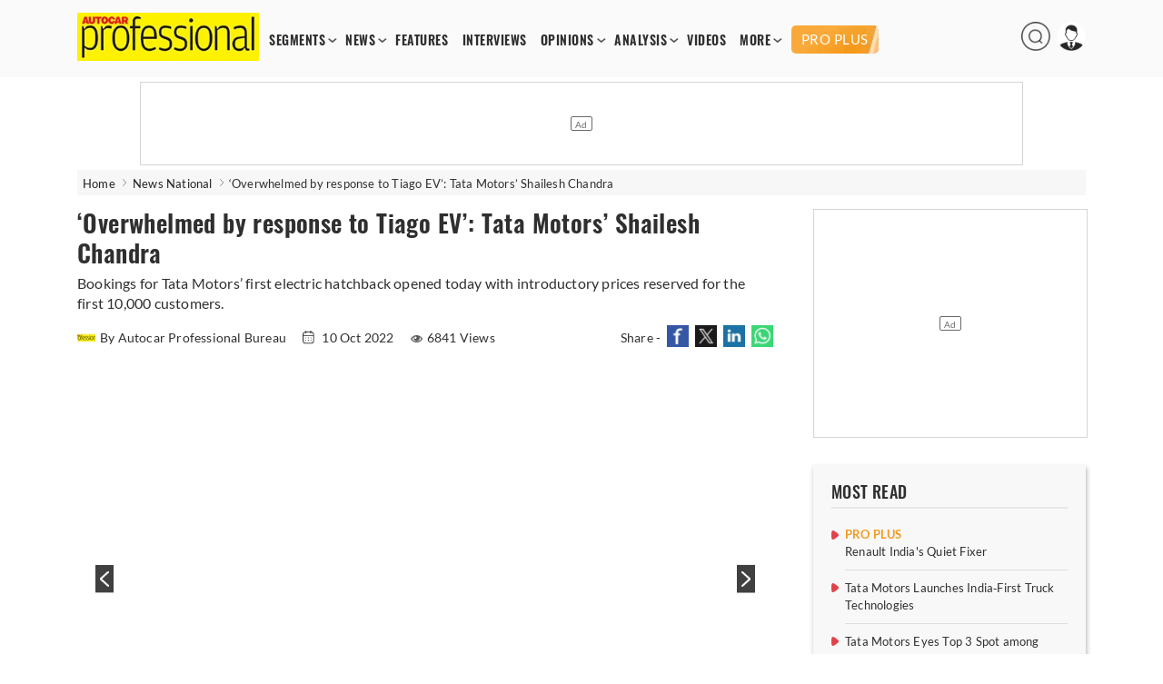

--- FILE ---
content_type: text/html; charset=utf-8
request_url: https://www.autocarpro.in/news-national/overwhelmed-by-response-to-tiago-ev-tata-motors-shailesh-chandra-103015
body_size: 14925
content:


<!DOCTYPE html>
<html lang="en">
<head>
    <meta charset="utf-8">
    <meta name="viewport" content="width=device-width, initial-scale=1.0">
    <link href="https://www.autocarpro.in/favicon.ico?v=0.0" rel="icon">
    <link href="https://www.autocarpro.in/favicon.ico?v=0.0" rel="apple-touch-icon">
    <title>‘Overwhelmed by response to Tiago EV’: Tata Motors’ Shailesh Chandra | Autocar Professional</title>

    <meta property="og:site_name" content="Autocar Professional" />
    <meta property="og:type" content="article" />
    <meta property="og:type" content="website" />
    <meta id="MetaDescription" name="Description" content="Bookings for Tata Motors&#x2019; first electric hatchback opened today with introductory prices reserved for the first 10,000 customers." />
    <meta id="MetaKeywords" name="Keywords" content="tata,tiago,ev" />
    <meta itemprop="name" content="Autocar Professional has the latest industry News, Updates, Reports, exclusive interviews, analysis , videos from India’s leading automobile industry magazine" />
    <meta itemprop="description" content="Autocar Professional has the latest industry News, Updates, Reports, exclusive interviews, analysis , videos from India’s leading automobile industry magazine" />
    <meta itemprop="image" content="https://img.autocarpro.in/autocarpro/assets/prod/images/autocarpro-logo.png" />

    <meta id="MetaRobots" name="robots" content="index, follow" />

    <!--META TAGS FOR FACEBOOK AND WHATSAPP-->
    <meta id="MetaOGTitle" property="og:title" content="&#x2018;Overwhelmed by response to Tiago EV&#x2019;: Tata Motors&#x2019; Shailesh Chandra | Autocar Professional" />
    <meta id="MetaOGUrl" property="og:url" content="https://www.autocarpro.in/news-national/overwhelmed-by-response-to-tiago-ev-tata-motors-shailesh-chandra-103015" />
    <meta id="MetaOGImage" property="og:image" content="https://img.autocarpro.in/autocarpro/c0826a13-d600-4a16-a011-84228de25e7f.jpg" />
    <meta id="MetaOGDescription" property="og:description" content="Bookings for Tata Motors&#x2019; first electric hatchback opened today with introductory prices reserved for the first 10,000 customers." />

    <!--META TAGS FOR TWITTER-->
    <meta name="twitter:card" content="summary_large_image" />
    <meta id="twitterTitle" name="twitter:title" content="&#x2018;Overwhelmed by response to Tiago EV&#x2019;: Tata Motors&#x2019; Shailesh Chandra | Autocar Professional" />
    <meta id="twitterUrl" name="twitter:url" content="https://www.autocarpro.in/news-national/overwhelmed-by-response-to-tiago-ev-tata-motors-shailesh-chandra-103015" />
    <meta id="twitterImage" name="twitter:image" content="https://img.autocarpro.in/autocarpro/c0826a13-d600-4a16-a011-84228de25e7f.jpg" />
    <meta id="twitterDesc" name="twitter:description" content="Bookings for Tata Motors&#x2019; first electric hatchback opened today with introductory prices reserved for the first 10,000 customers." />
    <meta name="twitter:site" content="@autocarpro" />

    <!--OTHER IMPORTANT META TAGS-->
    <link rel="canonical" href="https://www.autocarpro.in/news-national/overwhelmed-by-response-to-tiago-ev-tata-motors-shailesh-chandra-103015" />
    <link rel="amphtml" href="https://www.autocarpro.in/news-national/overwhelmed-by-response-to-tiago-ev-tata-motors-shailesh-chandra-103015?amp=1" />

    <!--PREFETCH-->
    <link rel="preconnect" href="https://img.autocarpro.in">
    <link rel="dns-prefetch" href="https://img.autocarpro.in">

    <link rel="preload" as="image" fetchpriority="high" href="https://img.autocarpro.in/autocarpro/c0826a13-d600-4a16-a011-84228de25e7f.jpg?w=750&amp;h=490&amp;q=75&amp;c=1">
    <link rel="preload" as="style" href="https://img.autocarpro.in/autocarpro/assets/prod/css/article-detail-page/article-detail-page-bundle.min.css?v=27.01.25.02">

    

    
        <link rel="stylesheet" type="text/css" href="https://img.autocarpro.in/autocarpro/assets/prod/css/article-detail-page/article-detail-page-bundle.min.css?v=27.01.25.02">
    

    <!--Header Section Scripts Start-->
    <!--Feedify Script Start-->
<script id="feedify_webscript">
var feedify = feedify || {};
  window.feedify_options={fedify_url:"https://feedify.net/",pkey:"BCI7gY-ktKvx8gmvDl5tb1ThQj3uqq_bQ23fr8jtuMLtcVaq1goDXWtMXdWnbCjKuTGdLZAkfbMGN8FxrgiXPao"};
    (function (window, document){
    function addScript( script_url ){
      var s = document.createElement('script');
      s.type = 'text/javascript';
      s.src = script_url;
      document.getElementsByTagName('head')[0].appendChild(s);
    }

    addScript('https://cdn.feedify.net/getjs/feedbackembad-min-3.0.js');
})(window, document);
</script>
<!--Feedify Script End-->


    <script type="text/javascript">
        (function (c, l, a, r, i, t, y) {
            c[a] = c[a] || function () { (c[a].q = c[a].q || []).push(arguments) };
            t = l.createElement(r); t.async = 1; t.src = "https://www.clarity.ms/tag/" + i;
            y = l.getElementsByTagName(r)[0]; y.parentNode.insertBefore(t, y);
        })(window, document, "clarity", "script", "n53qb4zt10");
    </script>

    <!--Header Section Scripts End-->


</head>
<body class="single">

    <!--Organization Rich Snippet Section-->
    
<script type="application/ld+json">
{
    "@context" : "https://schema.org/",
    "@type" : "Organization",
    "description": "Autocar Professional is India's premier B2B automotive magazine, with a total focus on the Indian automotive industry. Our comprehensive coverage includes vehicle and component manufacturers as well as auto retail and finance. Other vital areas covered by us include fuels, roads and infrastructure which impacts the development of the auto sector.",
    "name":"Autocar Professional",
    "url":"https://www.autocarpro.in/",
    "logo": "https://img.autocarpro.in/autocarpro/assets/prod/images/autocarpro-logo.png?v=27.01.25.00",
    "image": ["https://img.autocarpro.in/autocarpro/assets/prod/images/autocarpro-logo.png?v=27.01.25.00"],
    "address": 
    [
        {
            "@type": "PostalAddress",
            "addressCountry": "IN",
            "addressLocality": "Mumbai",
            "postalCode": "400027",
            "streetAddress": "Raheja Xion, 4th/5th floor, Opp. Nirmal Park, Dr B. Ambedkar Marg, Byculla (E), Mumbai, Maharashtra, India"
        }                             
    ],
    "telephone": 
    [
        "+91 22 23787400",
        "+91 22 23787500"
    ],
    "email": ["autocarpro@haymarketsac.com"],
    "sameAs": 
    [
        "https://www.youtube.com/c/AutocarProfessional1",
        "https://www.linkedin.com/company/autocar-professional/",
        "https://www.facebook.com/autocarpro",
        "https://twitter.com/autocarpro"
    ]
}
</script>


<script type="application/ld+json">
{
    "@context" : "https://schema.org",
    "@type" : "WebSite",
    "name" : "Autocar Professional",
    "url" : "https://www.autocarpro.in/"
}
</script>

    <!--Header Section-->
    
        <script type="text/javascript">
            document.cookie = "_cscAccessToken=; expires=Thu, 01 Jan 1970 00:00:00 UTC; path=/; domain=autocarpro.in;";
            document.cookie = "_cscRefreshToken=; expires=Thu, 01 Jan 1970 00:00:00 UTC; path=/; domain=autocarpro.in;";
        </script>

<style type="text/css">
    .navigation-menu .menu-items li .premium-a {
        color: #fff;
        text-align: center;
        text-transform: uppercase;
        background: url("https://img.autocarpro.in/autocarpro/assets/prod/images/premium-bg.webp?v=27.01.25.02") no-repeat center center;
        background-size: auto;
        background-size: cover;
        height: 21px;
        padding: 5px 4px;
        margin: 0 0 -2px 0px;
        font-family: "lato", sans-serif;
        border-radius: 5px;
        font-weight: 500;
        font-size: 15px;
        line-height: 20px;
    }

    .mobile-navbar .nav-container .premium-a {
        color: #fff;
        text-align: center;
        text-transform: uppercase;
        background: url("https://img.autocarpro.in/autocarpro/assets/prod/images/premium-bg.webp?v=27.01.25.02") no-repeat center center;
        background-size: auto;
        background-size: auto;
        background-size: cover;
        height: 21px;
        padding: 6px 21px;
        margin: 5px 0 5px 0;
        font-family: "lato", sans-serif;
        border-radius: 5px;
        font-weight: 500;
        font-size: 15px;
        line-height: 20px;
        width: fit-content;
    }

    .premium-h {
        color: #f39a1d;
        font-weight: 600;
        margin: 1px 0 2px 0;
        padding: 0;
        width: 100%;
        font-size: 13px;
        line-height: 15px;
        display: block;
        border-radius: 2px;
        text-overflow: ellipsis;
        text-transform: uppercase;
    }

        .premium-h.premium-banner {
            display: inline-block;
        }

    .widget.newsletter .widget-content a {
        background: #1a3967 !important;
        box-shadow: 2px 2px 8px #00000036;
        border-radius: 3px;
        font-size: 16px;
        color: #fff;
        width: 100%;
        display: block;
        padding: 9px 0 10px 0;
        font-weight: 600;
        line-height: 20px;
    }

        /*.widget.newsletter .widget-content a:hover {
            background: #2a5eab !important;
        }*/

    .footer-widget-2 form .submit {
        background: #1e437a !important;
    }

        .footer-widget-2 form .submit:hover {
            background: #2a5eab !important;
        }

    .widget-content .submit-btn .submit {
        background: #1e437a !important;
        border: 1px solid #1e437a !important;
    }

        .widget-content .submit-btn .submit:hover {
            background: #2a5eab !important;
            border: 1px solid #2a5eab !important;
        }

    @media screen and (max-width: 868px) {
        .mobile-navbar .nav-container .premium-a {
            margin: 5px 0px !important;
        }
    }

</style>

<style>
    .mobile-navbar .menu-items li a.red {
        color: #d4151d !important;
        animation: blinker 2s linear infinite;
        background-color: #fff100;
    }

    .navigation-menu .menu-items a.red {
        color: #D4151D;
        animation: blinker 2s linear infinite;
        background-color: #fff100;
    }

    .navigation-menu .menu-items li a {
        font-size: 14px;
        font-weight: 700;        
        /*Start Add of Code for Implementing Budget 2024 Article Listing Page by Alex David on 19-01-2024*/
        /* padding: 2px 7px; */
        padding: 2px 6px;
        /*End Add of Code for Implementing Budget 2024 Article Listing Page by Alex David on 19-01-2024*/
        float: left;
        width: 100%;
        font-family: 'Oswald',sans-serif;
        letter-spacing: .5px;
    }

    /*Start Code for Conscent paywall logic by Alex David on 06-05-2024*/
    /* .navigation-menu .menu-items li .premium-a {
        background: #e4111a;
        color: #fff;
        text-align: center;
        border-radius: 20px;
        display: block;
        padding: 4px 6px;
    }

    .mobile-navbar .menu-items li .premium-a {
        background: #e4111a;
        color: #fff;
        text-align: center;
        border-radius: 20px;
        display: block;
        padding: 9px 23px;
        width: auto;
    }

    .premium-a img {
        width: 13px;
        margin-top: -5px;
        margin-right: 1px;
    } */
    /*End Code for Conscent paywall logic by Alex David on 06-05-2024*/

    .poll-input input {
        width: 18px;
        height: 18px;
        margin-right: 10px;
    }

    .poll-input label {
        font-size: 15px;
        margin-top: 1px;
        position: absolute;
    }

    /** Start date 20/10/2023 **/
    .ev-conclave-img {
        /* width: 115px; */
        width: 120px;
        border-radius: 5px;
        margin-bottom: -6px;
        /* margin-top: -13px; */
        margin-top: -10px;
        margin-left: 14px;
    }

    .mobile-navbar .nav-container .ev-conclave-mob {
        padding: 15px 0px 10px 0px;
        margin-left: -14px;
    }
    /** End date 20/10/2023 **/

    /*Start Add of Code for Implementing Budget 2024 Article Listing Page by Alex David on 19-01-2024*/
    .navigation-menu .menu-items {
        margin: 15px 0 0 5px;
    }

    .mobile-navbar .nav-container .budget-analysis-mob {
        padding: 15px 0px 10px 0px;
    }

    .budget-analysis, .ev-conclave 
    {
        padding: 2px 3px!important;
    }

    .budget-analysis-img 
    {
        width: 120px;
        border-radius: 5px;
        margin-bottom: -8px;
        margin-top: -13px;
    }

    .header-icons img{
        height: 32px;
        width: 32px;
    }
    /*End Add of Code for Implementing Budget 2024 Article Listing Page by Alex David on 19-01-2024*/

    /* Start add of code for Bharat Mobility Global Expo 2025 Logo zoom By Hemant Uike on 09-01-2025 */
    .bharat-mobility:hover .bharat-mobility-img {
        filter: none;
        transform: scale(1.1);
    }

    .bharat-mobility .bharat-mobility-img {
        transition: all 0.6s ease-in-out;
    }
    /* End add of code for Bharat Mobility Global Expo 2025 Logo zoom By Hemant Uike on 09-01-2025 */

    /* Start add of code for Bharat Mobility Global Expo 2025 Page By Hemant Uike on 31-12-2024 */
    .bharat-mobility-img {
        width: 120px;
        border-radius: 5px;
        margin-bottom: -8px;
        margin-top: -13px;
    }
    /* End add of code for Bharat Mobility Global Expo 2025 Page By Hemant Uike on 31-12-2024 */

  /* Start add of code for Future Powertrain Conclave Page By Dinesh Singh on 28-02-2025 */

        .bharat-mobility-img.fpc-lo-img {
            width: 130px;
            margin-left: 15px;
            margin-bottom: -15px;
        }
    /* End add of code for Future Powertrain Conclave Page By Dinesh Singh on 28-02-2025 */
</style>

<header>
    <input type="hidden" id="hdn_email_id" />

    <input type="hidden" value="https://www.autocarpro.in/" id="hdnApplicationUrl" />

    <div class="top-head">
        <div class="container desktop">
            <div id="logo">
                <a href="https://www.autocarpro.in/"><img src="https://img.autocarpro.in/autocarpro/assets/prod/images/autocarpro-logo.png?v=27.01.25.02" alt="Autocar Professional Logo" /></a>
            </div>
            <div class="navigation-menu">
                <ul class="menu-items">
                    <li class="menu-with-item">
                        <a href="#">SEGMENTS</a>
                        <ul class="submenu">
                            <li><a href="https://www.autocarpro.in/segments/industry">INDUSTRY</a></li>
                            <li><a href="https://www.autocarpro.in/segments/passengervehicles">PASSENGER VEHICLES</a></li>
                            <li><a href="https://www.autocarpro.in/segments/autocomponents">AUTO COMPONENTS</a></li>
                            <li><a href="https://www.autocarpro.in/segments/commercialvehicles">COMMERCIAL VEHICLES</a></li>
                            <li><a href="https://www.autocarpro.in/segments/threewheelers">THREE WHEELERS</a></li>
                            <li><a href="https://www.autocarpro.in/segments/twowheelers">TWO WHEELERS</a></li>
                            <li><a href="https://www.autocarpro.in/segments/autotechnology">AUTO TECHNOLOGY</a></li>
                            <li><a href="https://www.autocarpro.in/segments/ev">EV</a></li>

                            <li><a href="https://www.autocarpro.in/budget2024">BUDGET 2024</a></li>

                        </ul>
                    </li>
                    <li class="menu-with-item">
                        <a href="#">NEWS</a>
                        <ul class="submenu">

                            <li><a href="https://www.autocarpro.in/news">NEWS</a></li>
                            <li><a href="https://www.autocarpro.in/news/national">NATIONAL NEWS</a></li>
                            <li><a href="https://www.autocarpro.in/news/international">INTERNATIONAL NEWS</a></li>


                        </ul>
                    </li>
                    <li><a href="https://www.autocarpro.in/features">FEATURES</a></li>
                    <li><a href="https://www.autocarpro.in/interviews">INTERVIEWS</a></li>
                    <li class="menu-with-item">
                        <a href="#">OPINIONS</a>
                        <ul class="submenu">
                            <li><a href="https://www.autocarpro.in/opinion">OPINION</a></li>
                            <li><a href="https://www.autocarpro.in/opinion/blogs">BLOGS</a></li>
                            <li><a href="https://www.autocarpro.in/opinion/column">COLUMNS</a></li>
                        </ul>
                    </li>
                    <li class="menu-with-item">
                        <a href="#">ANALYSIS</a>
                        <ul class="submenu">
                            <li><a href="https://www.autocarpro.in/analysis">ANALYSIS</a></li>
                            <li><a href="https://www.autocarpro.in/analysis/salesanalysis">SALES ANALYSIS</a></li>
                            <li><a href="https://www.autocarpro.in/analysis/industryreports">INDUSTRY REPORTS</a></li>
                        </ul>
                    </li>
                    <li><a href="https://www.autocarpro.in/videos">VIDEOS</a></li>


                    <li class="menu-with-item">
                        <a href="#">MORE</a>
                        <ul class="submenu" style="top:25px;">
                            <li><a href="https://www.autocarpro.in/partner-content">PARTNER CONTENT</a></li>
                            <li><a href="https://www.autocarpro.in/events">EVENT</a></li>
                            <li><a class="bharat-mobility" href="https://www.autocarpro.in/bharat-mobility-global-expo-2025"><img src="https://img.autocarpro.in/autocarpro/assets/prod/images/bharat-mobility.png?v=27.01.25.02" class="bharat-mobility-img"></a></li>
                            <li><a class="ev-conclave" href="/india-ev-conclave-2025"><img loading="lazy" fetchpriority="low" src="/ev-conclave/images/ev-conclave.png" class="ev-conclave-img"></a></li>
                        </ul>
                    </li>





		    
                    <li><a style="margin: 0 0 -2px 6px;" class="premium-a" href="https://www.autocarpro.in/proplus">PRO PLUS</a></li>


                </ul>
            </div>

            <div class="header-icons">
                <ul>
                    <li class="menu-with-item desk-search-btn">
                        <span>
                            <img loading="lazy" src="https://img.autocarpro.in/autocarpro/assets/prod/images/autocarpro-search.png?v=27.01.25.02" alt="Autocar Professional Search" />
                        </span>
                    </li>
                    <li class="menu-with-item reg">
                        <span>
                            <img loading="lazy" id="userimg" src="https://img.autocarpro.in/autocarpro/assets/prod/images/user-profile.png" alt="Profile" />
                        </span>
                        <ul class="submenuu">
                                <li><a href="https://www.autocarpro.in/login?redirectUrl=https://www.autocarpro.in/&amp;clientId=65aa5c1feba61630eaee3c49">Sign in</a></li>
                                <li><a href="https://www.autocarpro.in/sign-up?redirectUrl=https://www.autocarpro.in/&amp;clientId=65aa5c1feba61630eaee3c49">Register</a></li>
                        </ul>
                    </li>
                </ul>
            </div>

        </div>
        <div class="container mobile">
            <div class="mobile-navbar">
                <div class="container nav-container">
                    <input class="checkbox" type="checkbox" name="mobilehamburger" id="mobilehamburger" />
                    <label for="mobilehamburger"></label>
                    <div class="hamburger-lines">
                        <span class="line line1"></span>
                        <span class="line line2"></span>
                        <span class="line line3"></span>
                    </div>
                    <div class="logo">
                        <a href="https://www.autocarpro.in/"><img src="https://img.autocarpro.in/autocarpro/assets/prod/images/autocarpro-logo.png?v=27.01.25.02" alt="Autocar Professional Logo" /></a>
                    </div>
                    <div class="header-icons">
                        <ul>
                            <li class="menu-with-item mob-search-btn">

                                <span><img src="https://img.autocarpro.in/autocarpro/assets/prod/images/autocarpro-search.png?v=27.01.25.02" alt="Autocar Professional Search" /></span>
                                
                            </li>
                            <li class="menu-with-item reg">
                                <span><img src="https://img.autocarpro.in/autocarpro/assets/prod/images/author-placeholder.png?v=27.01.25.02" alt="Autocar Professional Logo" /></span>
                                <ul class="submenuu">

                                        <li><a href="https://www.autocarpro.in/login?redirectUrl=https://www.autocarpro.in/&amp;clientId=65aa5c1feba61630eaee3c49">Sign in</a></li>
                                        <li><a href="https://www.autocarpro.in/sign-up?redirectUrl=https://www.autocarpro.in/&amp;clientId=65aa5c1feba61630eaee3c49">Register</a></li>

                                </ul>
                            </li>
                        </ul>
                    </div>
                    <ul class="menu-items">
                        <li class="menu-with-item">
                            <a href="#">SEGMENTS</a>
                            <ul class="submenu">


                                <li><a href="https://www.autocarpro.in/segments/industry">INDUSTRY</a></li>
                                <li><a href="https://www.autocarpro.in/segments/passengervehicles">PASSENGER VEHICLES</a></li>
                                <li><a href="https://www.autocarpro.in/segments/autocomponents">AUTO COMPONENTS</a></li>
                                <li><a href="https://www.autocarpro.in/segments/commercialvehicles">COMMERCIAL VEHICLES</a></li>
                                <li><a href="https://www.autocarpro.in/segments/threewheelers">THREE WHEELERS</a></li>
                                <li><a href="https://www.autocarpro.in/segments/twowheelers">TWO WHEELERS</a></li>
                                <li><a href="https://www.autocarpro.in/segments/autotechnology">AUTO TECHNOLOGY</a></li>
                                <li><a href="https://www.autocarpro.in/segments/ev">EV</a></li>

                                <li><a href="https://www.autocarpro.in/budget2024">BUDGET 2024</a></li>

                            </ul>
                            <span class="toggle">+</span>
                        </li>
                        <li class="menu-with-item">
                            <a href="#">NEWS</a>
                            <ul class="submenu">

                                <li><a href="https://www.autocarpro.in/news">NEWS</a></li>
                                <li><a href="https://www.autocarpro.in/news/national">NATIONAL NEWS</a></li>
                                <li><a href="https://www.autocarpro.in/news/international">INTERNATIONAL NEWS</a></li>


                            </ul>
                            <span class="toggle">+</span>
                        </li>
                        <li><a href="https://www.autocarpro.in/features">FEATURES</a></li>
                        <li><a href="https://www.autocarpro.in/interviews">INTERVIEWS</a></li>
                        <li class="menu-with-item">
                            <a href="#">OPINIONS</a>
                            <ul class="submenu">
                                <li><a href="https://www.autocarpro.in/opinion">OPINION</a></li>
                                <li><a href="https://www.autocarpro.in/opinion/blogs">BLOGS</a></li>
                                <li><a href="https://www.autocarpro.in/opinion/column">COLUMNS</a></li>
                            </ul>
                            <span class="toggle">+</span>
                        </li>
                        <li class="menu-with-item">
                            <a href="#">ANALYSIS</a>
                            <ul class="submenu">
                                <li><a href="https://www.autocarpro.in/analysis">ANALYSIS</a></li>
                                <li><a href="https://www.autocarpro.in/analysis/salesanalysis">SALES ANALYSIS</a></li>
                                <li><a href="https://www.autocarpro.in/analysis/industryreports">INDUSTRY REPORTS</a></li>
                            </ul>
                            <span class="toggle">+</span>
                        </li>
                        <li><a href="https://www.autocarpro.in/videos">VIDEOS</a></li>

                        <li><a href="https://www.autocarpro.in/partner-content">PARTNER CONTENT</a></li>

                        <li class="menu-with-item">
                            <a href="#">MORE</a>
                            <ul class="submenu">
                                <li><a href="https://www.autocarpro.in/events">Event</a></li>
                                <li><a class="bharat-mobility" href="https://www.autocarpro.in/bharat-mobility-global-expo-2025"><img src="https://img.autocarpro.in/autocarpro/assets/prod/images/bharat-mobility.png?v=27.01.25.02" class="bharat-mobility-img"></a></li>
                                <li><a class="ev-conclave-mob" href="/india-ev-conclave-2025"><img src="/ev-conclave/images/ev-conclave.png" class="ev-conclave-img"></a></li>
                            </ul>
                            <span class="toggle">+</span>
                        </li>





			
                        <li><a style="margin: 0 0 -2px 0;" class="premium-a" href="https://www.autocarpro.in/proplus">PRO PLUS</a></li>


                    </ul>
                </div>
            </div>
        </div>
    </div>
    <div class="top-banner top-banner">
        <div id="divSearchBar" class="header-search desk-search-show" hidden="hidden">
            <div class="search-section">
                <input type="text" id="txtSearchBar" placeholder="Type here to search" aria-label="Search">
                <button id="btnSearchBar" type="button" onclick="return searchArticles();">Search</button>
            </div>
        </div>

        <!--Leader Ad-->
        <div>

            <div id="gpt-leader-ad" class="ad-section-leader-footer">
            </div>

        </div>

    </div>


</header>

    <!--Body Section-->
    
        <script type="text/javascript">
            document.cookie = "_cscAccessToken=; expires=Thu, 01 Jan 1970 00:00:00 UTC; path=/; domain=autocarpro.in;";
            document.cookie = "_cscRefreshToken=; expires=Thu, 01 Jan 1970 00:00:00 UTC; path=/; domain=autocarpro.in;";
        </script>

<style>
    .rev-owl-p.caption-height {
        margin-top: -48px;
    }

    .img-slider-nw {
        width: 100%;
    }

    .detail-content a {
        color: #0a81d2;
        font-weight: 600;
    }

    .subscribe-now {
        color: #fff !important;
    }

    /* Start Code for Conscent paywall logic by Alex David on 21-08-2023 */
    /* .tags a {
                            color: #302f2f !important;
                            text-decoration: none !important;
                            font-weight: 500 !important;
                        }

                            .tags a:hover {
                                color: #d4151d !important;
                            } */
    /* End Code for Conscent paywall logic by Alex David on 21-08-2023 */

    /* Start Add of Conscent paywall logic by Alex David on 29-09-2023 */
    .premium-h.premium-article {
        margin-bottom: 2px;
        font-size: 13px;
    }

    .premium-h .premium-related {
        margin: 0px 0px 1px 0px;
        font-size: 12px;
        line-height: 15px;
        width: 100%;
    }

    .subscription-info {
        margin-top: -61px;
        margin-bottom: -9px;
        opacity: 1;
        z-index: 10;
        position: relative;
        width: 100%;
        background: linear-gradient(to bottom, rgba(255, 255, 255, 0) 0%, rgba(255, 255, 255, 0.7) 20%, white 100%);
        height: 85px;
        box-sizing: border-box;
        display: flex;
        justify-content: center;
        align-items: end;
    }

        .subscription-info p {
            text-align: center;
            padding: 0;
            margin-bottom: 10px;
            font-size: 22px;
            line-height: 30px;
            letter-spacing: 0.3px;
            font-weight: 800;
            font-family: 'Oswald', Lato, sans-serif;
            width: 100%;
            color: #f39a1d;
            background: #ffffff61;
        }

    @media screen and (max-width: 510px) {
        .subscription-info {
            margin-top: -60px;
            margin-bottom: -9px;
            height: 95px;
        }

            .subscription-info p {
                margin-bottom: 6px;
                font-size: 18px;
                line-height: 21px;
            }
    }

    /* End Add of Conscent paywall logic by Alex David on 29-09-2023 */
</style>

<div class="main">
    <div class="container breadcrumb">
        <ul>
            <li>
                <a href="https://www.autocarpro.in/">Home</a>
            </li>
            <li>
                <a href='https://www.autocarpro.in/news/national'>News National</a>
            </li>

            <li class="bre-active">
                ‘Overwhelmed by response to Tiago EV’: Tata Motors’ Shailesh Chandra


            </li>

        </ul>
    </div>

    <script type="application/ld+json">
        {
            "@context": "https://schema.org",
            "@type": "BreadcrumbList",
            "itemListElement":
            [
                {
                    "@type": "ListItem",
                    "position": 1,
                    "item":
                    {
                    "@id": "https://www.autocarpro.in/",
                    "name": "Home"
                    }
                },
                {
                    "@type": "ListItem",
                    "position": 2,
                    "item":
                    {
                        "@id": "https://www.autocarpro.in/news/national",
                        "name": "News National"
                    }
                },
                {
                    "@type": "ListItem",
                    "position": 3,
                    "item":
                    {
                        "@id": "https://www.autocarpro.in/news-national/overwhelmed-by-response-to-tiago-ev-tata-motors-shailesh-chandra-103015",
                        "name": "&#x2018;Overwhelmed by response to Tiago EV&#x2019;: Tata Motors&#x2019; Shailesh Chandra"
                    }
                }
            ]
        }
    </script>


    <script type="application/ld+json">
        {
            "@context":"http://schema.org",
            "@type":"NewsArticle",
            "inLanguage":"English",
            "headline": "&#x2018;Overwhelmed by response to Tiago EV&#x2019;: Tata Motors&#x2019; Shailesh Chandra",
            "description":"Bookings for Tata Motors&#x2019; first electric hatchback opened today with introductory prices reserved for the first 10,000 customers.",
            "mainEntityOfPage":
            {
                "@type": "WebPage",
                "@id": "https://www.autocarpro.in/news-national/overwhelmed-by-response-to-tiago-ev-tata-motors-shailesh-chandra-103015"
            },
            "datePublished":"2022-10-10T19:05:00&#x2B;05:30",
            "dateModified":"2022-10-10T19:37:50&#x2B;05:30",
            "url": "https://www.autocarpro.in/news-national/overwhelmed-by-response-to-tiago-ev-tata-motors-shailesh-chandra-103015",
            "publisher":
            {
                "@type":"Organization",
                "name":"Autocar Professional",
                "url":"https://www.autocarpro.in",
                "logo":
                {
                    "@type":"ImageObject",
                    "url":"https://img.autocarpro.in/autocarpro/assets/prod/images/autocarpro-logo.png",
                    "height":"60",
                    "width":"600"
                }
            },
            "speakable":
             {
                "@type": "SpeakableSpecification",
                "cssSelector":
                [
                    ".vrg-headline-text",
                    ".vrg-summary-text",
                    ".vrg-body-text"
                ]
            },
            "author":
            {
                "@type":"Person",
                "name": "Autocar Professional Bureau",
                "url":"https://www.autocarpro.in/author/profile/authorname/autocar-professional-bureau/authorid/19"
            },
            "image": ["https://img.autocarpro.in/autocarpro/c0826a13-d600-4a16-a011-84228de25e7f.jpg","https://img.autocarpro.in/autocarpro/0064f321-fdd2-452c-9336-20598621ecf9.jpg","https://img.autocarpro.in/autocarpro/9ae1b3c6-585f-48a8-ae2b-c35115d1845f.jpg","https://img.autocarpro.in/autocarpro/1ce004a9-b85e-4e28-baa9-94c25265ee2d.jpg"]
        }
    </script>

    <input type="hidden" id="hdnArticleID" value="103015" />
    <input type="hidden" id="hdnImageCount" value="4" />
    <input type="hidden" id="hdnIsPreview" value="0" />
    <input type="hidden" value="newsnational" id="hdnArticleType" />
    
    <input type="hidden" id="hdnCategoriesNames" value="EV,Passenger Vehicles" />

    <input type="hidden" value="1" id="hdnPremiumArticle" />

    <input type="hidden" value="0" id="hdnLoggedIn" />

    <input type="hidden" value="0" id="hdnPremiumUser" />

    <div class="container">
        <div class="main-content">
            <div class="content">
                <div class="post-content">
                    <div class="post-data">

                        <article class="scrolledDiv" id="scrolledDiv_103015" data-id="103015" data-href="https://www.autocarpro.in/news-national/overwhelmed-by-response-to-tiago-ev-tata-motors-shailesh-chandra-103015" data-page-title="‘Overwhelmed by response to Tiago EV’: Tata Motors’ Shailesh Chandra | Autocar Professional">


                            <h1 class="title vrg-headline-text">‘Overwhelmed by response to Tiago EV’: Tata Motors’ Shailesh Chandra</h1>

                            <div class="dis-p">
                                <p class="vrg-summary-text">Bookings for Tata Motors’ first electric hatchback opened today with introductory prices reserved for the first 10,000 customers.</p>
                            </div>

                            <div class="meta">

                                    <span class="auther">
                                        <a href="https://www.autocarpro.in/author/profile/authorname/autocar-professional-bureau/authorid/19">
                                            <img loading="lazy" src="https://img.autocarpro.in/autocarpro/bf07ae72-1404-4345-b4c3-d3a446376dcd_Autocar-Pro-12.png?w=20&amp;h=20&amp;c=1" alt="Autocar Professional Bureau" class="auther-img" />By Autocar Professional Bureau
                                        </a>
                                    </span>
                                <input type="hidden" id="hdnArticleHeading" value="&#x2018;Overwhelmed by response to Tiago EV&#x2019;: Tata Motors&#x2019; Shailesh Chandra" />
                                <input type="hidden" id="hdnAuthorName" value="Autocar Professional Bureau" />

                                    <span>
                                        <img loading="lazy" src="https://img.autocarpro.in/autocarpro/assets/prod/images/calendar.png?v=27.01.25.02" alt="calendar" /> 10 Oct 2022
                                    </span>

                                <style>

                                    .single .post-data .meta span .views-icon {
                                        margin-bottom: 0px;
                                    }
                                </style>

                                        <span><img loading="lazy" src="https://img.autocarpro.in/autocarpro/assets/prod/images/eye.png?v=27.01.25.02" alt="Views icon" class="views-icon" />6841 Views</span>

                                <span class="nw-social-section">
                                    Share -
                                    <a target="_blank" rel="noreferrer" href="https://www.facebook.com/sharer/sharer.php?u=https%3A%2F%2Fwww.autocarpro.in%2Fnews-national%2Foverwhelmed-by-response-to-tiago-ev-tata-motors-shailesh-chandra-103015&amp;t=%E2%80%98Overwhelmed&#x2B;by&#x2B;response&#x2B;to&#x2B;Tiago&#x2B;EV%E2%80%99%3A&#x2B;Tata&#x2B;Motors%E2%80%99&#x2B;Shailesh&#x2B;Chandra&#x2B;%7C&#x2B;Autocar&#x2B;Professional">
                                        <img loading="lazy" src="https://img.autocarpro.in/autocarpro/assets/prod/images/share-fb-new.jpg?v=27.01.25.02" alt="Share to Facebook" />
                                    </a>
                                    <a target="_blank" rel="noreferrer" href="https://www.twitter.com/intent/tweet?url=https%3A%2F%2Fwww.autocarpro.in%2Fnews-national%2Foverwhelmed-by-response-to-tiago-ev-tata-motors-shailesh-chandra-103015&amp;text=%E2%80%98Overwhelmed&#x2B;by&#x2B;response&#x2B;to&#x2B;Tiago&#x2B;EV%E2%80%99%3A&#x2B;Tata&#x2B;Motors%E2%80%99&#x2B;Shailesh&#x2B;Chandra&#x2B;%7C&#x2B;Autocar&#x2B;Professional">
                                        <img loading="lazy" src="https://img.autocarpro.in/autocarpro/assets/prod/images/share-tw-new.jpg?v=27.01.25.02" alt="Share to Twitter" />
                                    </a>
                                    <a target="_blank" rel="noreferrer" href="https://www.linkedin.com/shareArticle?mini=true&amp;url=https%3A%2F%2Fwww.autocarpro.in%2Fnews-national%2Foverwhelmed-by-response-to-tiago-ev-tata-motors-shailesh-chandra-103015">
                                        <img loading="lazy" src="https://img.autocarpro.in/autocarpro/assets/prod/images/share-link.jpg?v=27.01.25.02" alt="Share to LinkedIn" />
                                    </a>
                                    <a target="_blank" rel="noreferrer" href="https://api.whatsapp.com/send?text=https%3A%2F%2Fwww.autocarpro.in%2Fnews-national%2Foverwhelmed-by-response-to-tiago-ev-tata-motors-shailesh-chandra-103015" data-action="share/whatsapp/share">
                                        <img loading="lazy" src="https://img.autocarpro.in/autocarpro/assets/prod/images/share-wt.jpg?v=27.01.25.02" alt="Share to Whatsapp" />
                                    </a>
                                </span>

                            </div>

                            <div class="product-slider" style="display:block;">

                                <!-- Youtube video iframe css start -->
                                <!--<div class="video-container">
                                    <iframe src="https://www.youtube.com/embed/jFN9sbcyVfg" allow="accelerometer; autoplay; encrypted-media; gyroscope; picture-in-picture" allowfullscreen="" frameborder="0"></iframe>
                                </div> -->
                                <!-- Youtube video iframe css end -->
                                    <div class="gallery-section">
                                        <div id="divMainImageSlider-103015" class="sync1 owl-carousel owl-theme" style="display:block;">
                                                <div class="item fade">

                                                        <img fetchpriority="high" decoding="async" src="https://img.autocarpro.in/autocarpro/c0826a13-d600-4a16-a011-84228de25e7f.jpg?w=750&amp;h=490&amp;q=75&amp;c=1" alt="Shailesh Chandra: “We are overwhelmed with the response to the Tiago.ev at our dealerships and on our website.”" title="Shailesh Chandra: “We are overwhelmed with the response to the Tiago.ev at our dealerships and on our website.”" class="img-fluid" />

                                                        <div class="rev-owl-p" style="display:none;">

                                                            <div class="la-ne-height">
                                                                <div class="tex-bottom-news">
                                                                    <p>Shailesh Chandra: &#x201C;We are overwhelmed with the response to the Tiago.ev at our dealerships and on our website.&#x201D;</p>
                                                                </div>
                                                            </div>
                                                        </div>
                                                </div>
                                                <div class="item fade">

                                                        <img style="display:none;" loading="lazy" src="https://img.autocarpro.in/autocarpro/0064f321-fdd2-452c-9336-20598621ecf9.jpg?w=750&amp;h=490&amp;q=75&amp;c=1" alt="Tiago EV gets IP67-rated battery packs and charging options including a 24kWh battery pack, delivering MIDC range of 315km for longer daily driving needs and a 19.2kWh pack for shorter, frequent trips, with 250km range." title="Tiago EV gets IP67-rated battery packs and charging options including a 24kWh battery pack, delivering MIDC range of 315km for longer daily driving needs and a 19.2kWh pack for shorter, frequent trips, with 250km range." class="img-fluid" />

                                                        <div class="rev-owl-p" style="display:none;">

                                                            <div class="la-ne-height">
                                                                <div class="tex-bottom-news">
                                                                    <p>Tiago EV gets IP67-rated battery packs and charging options including a 24kWh battery pack, delivering MIDC range of 315km for longer daily driving needs and a 19.2kWh pack for shorter, frequent trips, with 250km range.</p>
                                                                </div>
                                                            </div>
                                                        </div>
                                                </div>
                                                <div class="item fade">

                                                        <img style="display:none;" loading="lazy" src="https://img.autocarpro.in/autocarpro/9ae1b3c6-585f-48a8-ae2b-c35115d1845f.jpg?w=750&amp;h=490&amp;q=75&amp;c=1" alt="Tata’s first electric hatchback gets rain-sensing wipers, auto headlamps, electric ORVMs with auto fold, push-button start / stop and also a puncture repair kit." title="Tata’s first electric hatchback gets rain-sensing wipers, auto headlamps, electric ORVMs with auto fold, push-button start / stop and also a puncture repair kit." class="img-fluid" />

                                                        <div class="rev-owl-p" style="display:none;">

                                                            <div class="la-ne-height">
                                                                <div class="tex-bottom-news">
                                                                    <p>Tata&#x2019;s first electric hatchback gets rain-sensing wipers, auto headlamps, electric ORVMs with auto fold, push-button start / stop and also a puncture repair kit.</p>
                                                                </div>
                                                            </div>
                                                        </div>
                                                </div>
                                                <div class="item fade">

                                                        <img style="display:none;" loading="lazy" src="https://img.autocarpro.in/autocarpro/1ce004a9-b85e-4e28-baa9-94c25265ee2d.jpg?w=750&amp;h=490&amp;q=75&amp;c=1" alt="Tiago EV gets leatherette seats, fully automatic climate control as standard, projector headlamps and cruise control." title="Tiago EV gets leatherette seats, fully automatic climate control as standard, projector headlamps and cruise control." class="img-fluid" />

                                                        <div class="rev-owl-p" style="display:none;">

                                                            <div class="la-ne-height">
                                                                <div class="tex-bottom-news">
                                                                    <p>Tiago EV gets leatherette seats, fully automatic climate control as standard, projector headlamps and cruise control.</p>
                                                                </div>
                                                            </div>
                                                        </div>
                                                </div>
                                        </div>
                                        <div id="divThumbImageSlider-103015" class="sync2 owl-carousel owl-theme">
                                                <div class="item">

                                                    <img loading="lazy" src="https://img.autocarpro.in/autocarpro/c0826a13-d600-4a16-a011-84228de25e7f.jpg?w=200&amp;h=130&amp;q=75&amp;c=1" alt="Shailesh Chandra: “We are overwhelmed with the response to the Tiago.ev at our dealerships and on our website.”" title="Shailesh Chandra: “We are overwhelmed with the response to the Tiago.ev at our dealerships and on our website.”" class="img-fluid" />

                                                </div>
                                                <div class="item">

                                                    <img loading="lazy" src="https://img.autocarpro.in/autocarpro/0064f321-fdd2-452c-9336-20598621ecf9.jpg?w=200&amp;h=130&amp;q=75&amp;c=1" alt="Tiago EV gets IP67-rated battery packs and charging options including a 24kWh battery pack, delivering MIDC range of 315km for longer daily driving needs and a 19.2kWh pack for shorter, frequent trips, with 250km range." title="Tiago EV gets IP67-rated battery packs and charging options including a 24kWh battery pack, delivering MIDC range of 315km for longer daily driving needs and a 19.2kWh pack for shorter, frequent trips, with 250km range." class="img-fluid" />

                                                </div>
                                                <div class="item">

                                                    <img loading="lazy" src="https://img.autocarpro.in/autocarpro/9ae1b3c6-585f-48a8-ae2b-c35115d1845f.jpg?w=200&amp;h=130&amp;q=75&amp;c=1" alt="Tata’s first electric hatchback gets rain-sensing wipers, auto headlamps, electric ORVMs with auto fold, push-button start / stop and also a puncture repair kit." title="Tata’s first electric hatchback gets rain-sensing wipers, auto headlamps, electric ORVMs with auto fold, push-button start / stop and also a puncture repair kit." class="img-fluid" />

                                                </div>
                                                <div class="item">

                                                    <img loading="lazy" src="https://img.autocarpro.in/autocarpro/1ce004a9-b85e-4e28-baa9-94c25265ee2d.jpg?w=200&amp;h=130&amp;q=75&amp;c=1" alt="Tiago EV gets leatherette seats, fully automatic climate control as standard, projector headlamps and cruise control." title="Tiago EV gets leatherette seats, fully automatic climate control as standard, projector headlamps and cruise control." class="img-fluid" />

                                                </div>
                                        </div>
                                    </div>

                            </div>


                                <div class="detail-content vrg-body-text" id="div-paywall-103015">

                                    <p><p><strong>Tata Motors is understood to have received a strong market response for its Tiago EV. Bookings opened today at noon for the company&rsquo;s first electric hatchback, which was<span style="color:#FF0000;"> l</span><a href="https://www.autocarpro.in/news-national/tata-motors-launches-tiago-ev-at-rs-849-000--claims-315km-range-102909"><span style="color:#FF0000;">aunched on September 28, with introductory pricing that ranges from Rs 849,000 through to Rs 11.79 lakh</span></a>. However, Tata Motors has not released any specific details on the bookings received. </strong>&nbsp;</p>

<p>These prices for the Tiago EV, currently the most affordable electric car in India, are applicable for the first 10,000 customers, of which 2,000 are reserved for existing Tata Nexon EV and Tata Tigor EV customers.</p>

<p>Before bookings opened today, <strong><a href="https://www.autocarindia.com/car-news/tata-tiago-ev-bookings-to-commence-on-october-10-test-drives-from-december-425972"><span style="color:#00923E;"><em>Autocar India</em> had reported over 500 unofficial bookings for the Tiago EV</span></a></strong> in Mumbai and surrounding areas. Dealer sources had revealed that the top-spec XZ+ Tech Lux is the most preferred variant, and Teal Blue and Pristine White the preferred paint options.</p>

<p>In a statement issued at 5.36pm, Shailesh Chandra, MD, Tata Motors Passenger Vehicles and Tata Passenger Electric Mobility, said: &quot;We are overwhelmed with the response to the Tiago.ev at our dealerships and on our website. With thousands of customers rushing to book online at the same time, the website slowed down for a bit and is restored. We regret the inconvenience to our customers. All customer enquiries and bookings-related concerns are being suitably addressed. India can now&nbsp; go.ev with Tiago.ev.&quot; -&nbsp;</p>

<p>As is known, deliveries of the Tiago EV are to begin in January 2023 and Tata says that the production of the larger 24kWh battery has been prioritised.&nbsp;</p>

<p>The Tiago EV gets two battery packs &ndash;&nbsp;19.2kWh and 24kWh &ndash; with 250km and 315km MIDC range, respectively, and it is powered by Tata&#39;s Ziptron high-voltage architecture. With the smaller battery pack, the electric motor in the Tiago EV produces 61hp and 110Nm, and with the larger pack, it makes 74hp and 114Nm.</p>

<p>The Tiago EV is capable of fast charging, and both battery packs can be topped from 10 to 80 percent in 57 minutes using a 50kW fast charger. The higher trims of the Tiago EV get equipment like rain-sensing wipers, automatic headlamps, TPMS and leatherette upholstery.</p>

<p>Test drives for the Tiago EV, whose deliveries are to begin in January 2023, are to begin in December 2022. Currently, it does not have any rivals. <a href="https://www.autocarindia.com/car-news/mg-compact-ev-interior-revealed-india-launch-in-first-half-of-2023-425063"><strong>MG&#39;s compact EV</strong></a>&nbsp;for India could be its first, in terms of pricing,&nbsp;when it is rolled out in the second quarter of CY2023.&nbsp;</p>

<p><strong><span style="color:#FF0000;">ALSO READ</span><br>
<a href="https://www.autocarpro.in/analysis-sales/tata-motors-sells-17-150-evs-in-aprilaugust--90-of-entire-fy2022-ev-tally-92755"><span style="color:#00923E;">Tata Motors sells 17,150 EVs in April-August, 90% of entire FY2022 EV tally</span></a><br>
<br>
<a href="https://www.autocarpro.in/analysis-sales/%E2%80%8Bev-sales-in-india-cross-210-000-units-in-q1--charge-towards-new-record-in-fy2023-92164"><span style="color:#00923E;">​EV sales in India cross 210,000 units in Q1, charge towards new record in FY2023</span></a></strong></p>
</p>

                                </div>


                                <div class="tags">
                                    <b>Tags:</b> <a href='https://www.autocarpro.in/tag/tagvalue/tata-tiago-ev/id/75227'>Tata Tiago EV</a>,<a href='https://www.autocarpro.in/tag/tagvalue/tata-motors/id/35686'>    tata motors</a>
                                </div>
                        </article>

                        <div id="divScrolledArticleContainer">
                        </div>

                        <div id="divPageObserver">
                            <div id="divPageIdSec" data-page-id="0">
                            </div>
                        </div>


                            <div class="post-list">
                                <h6 class="cat-titlee">RELATED ARTICLES</h6>

                                    <div class="post">
                                        <div class="thumb">
                                            <a href="https://www.autocarpro.in/news-national/cosmo-first-diversifies-into-paint-protection-film-and-ceramic-coatings-127570">
                                                <img loading="lazy" src="https://img.autocarpro.in/autocarpro/4e7f1895-0cfd-4c91-893d-0f72c8fb9966_COLLAGE-COSMO-FIRST-845.jpg?w=500&amp;h=344&amp;q=75&amp;c=1" alt="Cosmo First diversifies into paint protection film and ceramic coatings" />
                                            </a>
                                        </div>
                                        <div class="post-content">


                                            <h6 class="title"><a href="https://www.autocarpro.in/news-national/cosmo-first-diversifies-into-paint-protection-film-and-ceramic-coatings-127570">Cosmo First diversifies into paint protection film and ceramic coatings</a></h6>
                                            <p class="meta">
                                                <span>
                                                    <a href="https://www.autocarpro.in/author/profile/authorname/autocar-professional-bureau/authorid/19">
                                                        <img loading="lazy" src="https://img.autocarpro.in/autocarpro/bf07ae72-1404-4345-b4c3-d3a446376dcd_Autocar-Pro-12.png?w=20&amp;h=20&amp;c=1" alt="auther" class="auther-img"> Autocar Professional Bureau
                                                    </a>
                                                </span>
                                                <span><img loading="lazy" src="https://img.autocarpro.in/autocarpro/assets/prod/images/calendar.png?v=27.01.25.02" alt="calendar" />17 Jul 2025</span>
                                            </p>
                                            <p class="excerpt">
                                                The Aurangabad, Maharashtra-based packaging materials supplier is leveraging its competencies in plastic films and speci...
                                            </p>
                                            <div class="read-more">
                                                <a href="https://www.autocarpro.in/news-national/cosmo-first-diversifies-into-paint-protection-film-and-ceramic-coatings-127570">READ MORE <img loading="lazy" src="https://img.autocarpro.in/autocarpro/assets/prod/images/arrow-right.png?v=27.01.25.02" alt="arrow" /></a>
                                            </div>
                                        </div>
                                    </div>
                                    <div class="post">
                                        <div class="thumb">
                                            <a href="https://www.autocarpro.in/news-national/jsw-mg-motor-india-confident-of-selling-1000-m9-electric-mpvs-in-first-year-127466">
                                                <img loading="lazy" src="https://img.autocarpro.in/autocarpro/aa3ae659-48cb-42ec-9a82-ed7e3261e790_DSC08007.jpg?w=500&amp;h=344&amp;q=75&amp;c=1" alt="JSW MG Motor India confident of selling 1,000 M9 electric MPVs in first year" />
                                            </a>
                                        </div>
                                        <div class="post-content">


                                            <h6 class="title"><a href="https://www.autocarpro.in/news-national/jsw-mg-motor-india-confident-of-selling-1000-m9-electric-mpvs-in-first-year-127466">JSW MG Motor India confident of selling 1,000 M9 electric MPVs in first year</a></h6>
                                            <p class="meta">
                                                <span>
                                                    <a href="https://www.autocarpro.in/author/profile/authorname/autocar-professional-bureau/authorid/19">
                                                        <img loading="lazy" src="https://img.autocarpro.in/autocarpro/bf07ae72-1404-4345-b4c3-d3a446376dcd_Autocar-Pro-12.png?w=20&amp;h=20&amp;c=1" alt="auther" class="auther-img"> Autocar Professional Bureau
                                                    </a>
                                                </span>
                                                <span><img loading="lazy" src="https://img.autocarpro.in/autocarpro/assets/prod/images/calendar.png?v=27.01.25.02" alt="calendar" />11 Jul 2025</span>
                                            </p>
                                            <p class="excerpt">
                                                The 5.2-metre-long, seven-seater luxury electric MPV, which will be locally assembled at the Halol plant in Gujarat, wil...
                                            </p>
                                            <div class="read-more">
                                                <a href="https://www.autocarpro.in/news-national/jsw-mg-motor-india-confident-of-selling-1000-m9-electric-mpvs-in-first-year-127466">READ MORE <img loading="lazy" src="https://img.autocarpro.in/autocarpro/assets/prod/images/arrow-right.png?v=27.01.25.02" alt="arrow" /></a>
                                            </div>
                                        </div>
                                    </div>
                                    <div class="post">
                                        <div class="thumb">
                                            <a href="https://www.autocarpro.in/news-national/modern-automotives-targets-25-cagr-in-forged-components-by-fy2031-diversifies-into-e-3ws-127365">
                                                <img loading="lazy" src="https://img.autocarpro.in/autocarpro/801e002d-076b-482d-b7fa-effaf143d0f2_July-5--lead-collage-for-Modern-Automotives.jpg?w=500&amp;h=344&amp;q=75&amp;c=1" alt="Modern Automotives targets 25% CAGR in forged components by FY2031, diversifies into e-3Ws" />
                                            </a>
                                        </div>
                                        <div class="post-content">


                                            <h6 class="title"><a href="https://www.autocarpro.in/news-national/modern-automotives-targets-25-cagr-in-forged-components-by-fy2031-diversifies-into-e-3ws-127365">Modern Automotives targets 25% CAGR in forged components by FY2031, diversifies into e-3Ws</a></h6>
                                            <p class="meta">
                                                <span>
                                                    <a href="https://www.autocarpro.in/author/profile/authorname/autocar-professional-bureau/authorid/19">
                                                        <img loading="lazy" src="https://img.autocarpro.in/autocarpro/bf07ae72-1404-4345-b4c3-d3a446376dcd_Autocar-Pro-12.png?w=20&amp;h=20&amp;c=1" alt="auther" class="auther-img"> Autocar Professional Bureau
                                                    </a>
                                                </span>
                                                <span><img loading="lazy" src="https://img.autocarpro.in/autocarpro/assets/prod/images/calendar.png?v=27.01.25.02" alt="calendar" />05 Jul 2025</span>
                                            </p>
                                            <p class="excerpt">
                                                The Tier-1 component supplier of forged components such as connecting rods, crankshafts, tie-rods, and fork bridges to l...
                                            </p>
                                            <div class="read-more">
                                                <a href="https://www.autocarpro.in/news-national/modern-automotives-targets-25-cagr-in-forged-components-by-fy2031-diversifies-into-e-3ws-127365">READ MORE <img loading="lazy" src="https://img.autocarpro.in/autocarpro/assets/prod/images/arrow-right.png?v=27.01.25.02" alt="arrow" /></a>
                                            </div>
                                        </div>
                                    </div>

                            </div>

                    </div>
                </div>



            </div>
            <div class="sidebar">

                <!--Mpu1 Ad-->
                <div class="margin-bottom-30">

                    <div id="gpt-mpu1-ad" class="ad-section-mpu">
                    </div>

                </div>

                    <div class="widget">
                        <h5 class="widget-title">MOST READ</h5>
                        <div class="widget-content">
                            <ul>
                                    <li>

                                            <span class="premium-h">Pro Plus</span>

                                        <a href="https://www.autocarpro.in/feature/the-quiet-fixer-130680">Renault India's Quiet Fixer</a>
                                    </li>
                                    <li>


                                        <a href="https://www.autocarpro.in/news/tata-motors-launches-india&#x2011;first-truck-technologies-to-strengthen-global-position-130672">Tata Motors Launches India‑First Truck Technologies </a>
                                    </li>
                                    <li>


                                        <a href="https://www.autocarpro.in/news/tata-motors-eyes-top-3-spot-among-global-truck-makers-with-iveco-130673">Tata Motors Eyes Top 3 Spot among Global Truck Makers with Iveco</a>
                                    </li>
                                    <li>


                                        <a href="https://www.autocarpro.in/news/jeep-india-launches-confidence-7-ownership-program-for-compass-and-meridian-suvs-130629">Jeep India Launches 'Confidence 7' Ownership Program for Compass and Meridian SUVs</a>
                                    </li>
                                    <li>


                                        <a href="https://www.autocarpro.in/news/tata-motors-launches-17-new-ice-etrucks-across-7-55-tonnes-130675">Tata Motors Launches 17 new ICE, eTrucks across 7-55 tonnes</a>
                                    </li>
                            </ul>
                        </div>
                    </div>

                <!--Mpu2 Ad-->
                <div class="margin-bottom-30">

                    <div id="gpt-mpu2-ad" class="ad-section-mpu">
                    </div>

                </div>

                    <div class="widget newsletter">
                        <div class="widget-content">
                            <a href="https://www.autocarpro.in/latest_issue/issueid/395" class="magazine-a">
                                <img loading="lazy" src="https://img.autocarpro.in/autocarpro/9c6d5056-1aad-410d-ad4e-ed5476e84f79_Screenshot-20260119-155606.png?w=400&amp;h=450" alt="Homegrown brands race up India's charts." />
                            </a>
                            <span><img src="https://img.autocarpro.in/autocarpro/assets/prod/images/calendar.png?v=27.01.25.02" alt="calendar" />January 15th, 2026</span>
                            <h3>CURRENT ISSUE</h3>
                            <p>Homegrown brands race up India's charts.</p>
                            <a href="https://subscriptions.haymarketsac.com/product-details/sub/15">Subscribe Now</a>
                        </div>
                    </div>

                <!--Button1 Ad-->
                <div class="margin-bottom-30">

                    <div id="gpt-button1-ad" class="ad-section-button">
                    </div>

                </div>

                    <div class="widget">
                        <h2 class="widget-title">POLL OF THE MONTH</h2>
                        <div class="widget-content" id="divpollsec" style="display:block!important;">

                            <p>Can GST Cuts Give Long-term Boost to Auto Sales? </p>

                                <div class="poll-input">
                                    <input type="radio" id="rdb_polloption_325" class="rdbpolloption" name="polloption" value="325">
                                    <label for="rdb_polloption_325">Yes </label>
                                </div>
                                <div class="poll-input">
                                    <input type="radio" id="rdb_polloption_326" class="rdbpolloption" name="polloption" value="326">
                                    <label for="rdb_polloption_326">No </label>
                                </div>

                            <div class="submit-btn">
                                <button class="submit" type="button" style="cursor:pointer!important;" onclick="return SubmitPollVote(86);">Submit</button>
                                <button class="results" type="button" style="cursor:pointer!important;" onclick="return ViewPollResults();">View Results</button>
                            </div>

                        </div>

                        <div class="vote-result-se" id="divpollresultsec" style="display:none!important;">

                            <p class="thank-p">Can GST Cuts Give Long-term Boost to Auto Sales? </p>


                                <p>Yes </p>
                                <div class="vo-res-slider margin_bottom_10">
                                    <span class="vo-slider-1" style="width:63.88% !important">&nbsp;</span>
                                    <p class="percent">63.88%</p>
                                </div>
                                <p>No </p>
                                <div class="vo-res-slider margin_bottom_10">
                                    <span class="vo-slider-1" style="width:36.12% !important">&nbsp;</span>
                                    <p class="percent">36.12%</p>
                                </div>

                            <h6>Total Votes : <span>634</span></h6>

                        </div>

                    </div>

                <!--Mpu3 Ad-->
                <div id="sticky-anchor"></div>

                <div class="margin-bottom-30">

                    <center id="sticky">

                        <div id="gpt-mpu3-ad" class="ad-section-mpu">
                        </div>

                    </center>

                </div>

            </div>
        </div>

        <!--Footer Ad-->
        <div class="margin-bottom-20">

            <div id="gpt-footer-ad" class="ad-section-leader-footer">
            </div>

        </div>

    </div>
</div>

<div id='div-conscent-info-103015'
     data-client-id='65aa5c1feba61630eaee3c49' data-article-id='103015'
     data-article-title='‘Overwhelmed by response to Tiago EV’: Tata Motors’ Shailesh Chandra | Autocar Professional' data-article-categoryname='EV'
     data-article-tags='free' data-article-section='News National'
     data-article-authorname='Autocar Professional Bureau' data-wrapping-element-id='conscent-paywall-content-103015'
     data-conscent-apiurl='https://api.conscent.in/api/v2' data-conscent-sdkurl='https://sdk-v2.conscent.in/csc-sdk.js' data-conscent-article-unlocked="0"
     data-scroll-article="0" data-conscent-initialized="0" data-conscent-dedupeinitcheck-firstarticle="0" data-article-pubdate="2022-10-10T19:05:00&#x2B;05:30">
</div>

<input type="hidden" id="hdnFirstArticleID" value="103015" />

    <input type="hidden" id="hdnNewsLetterSubscribed" value="0" />
        <div class="newsletter-pop" data-popup="original" id="div-newsletter-popup" style="display:none;">
            <div class="container">
                <div class="sin-up-text">
                    <h6>Sign up for our newsletter</h6>
                    <p>Get all the latest updates from the automobile universe</p>
                </div>
                <div class="sin-up-form">

                    <div class="form-width">
                        <input class="sub-input" type="email" placeholder="Your E-mail address..." name="email" maxlength="254" id="txtDetailsPageNewsletterEmail" required>
                        <button class="sin-up-bt" type="button" onclick="return submitnewslettersubscribedetailsform();">
                            Submit
                        </button>
                    </div>

                    <div class="form-width" style="display:none;" hidden>
                        <label for="chkPrivacy">
                            <input type="checkbox" id="chkPrivacy" checked="checked" name="chkPrivacy" style="height: auto;" />I have read <a href="https://www.autocarpro.in/privacy">Privacy Policy </a>and <a href="https://www.autocarpro.in/terms">Terms & Conditions </a>and agree to receive newsletters and other communications on this email ID.
                        </label>
                    </div>

                </div>

                <img src="https://img.autocarpro.in/autocarpro/assets/stag/images/close.png?v=27.01.25.02" onclick="return submitnewslettersubscribeclose();" class="close-icon" alt="Submit Newsletter Form Close Logo" loading="lazy">
            </div>
        </div>



<script type="text/javascript">

    var firstArticleUrl = window.location.href;

    document.querySelector('#scrolledDiv_' + 103015).setAttribute('data-href', firstArticleUrl);

</script>


    <!--Skin Ad Section-->
    <!--Left Skin Ad-->
<div class="skinad left leftskinad" id="divLeftSkinAd">

    <button class="close-ad" onclick="ClearSkinAdSlots();" style="border:none;padding:1px;">✕</button>

    <div id="gpt-skinleft-ad">
    </div>

</div>

<!--Right Skin Ad-->
<div class="skinad right rightskinad" id="divRightSkinAd">

    <button class="close-ad" onclick="ClearSkinAdSlots();" style="border:none;padding:1px;">✕</button>

    <div id="gpt-skinright-ad">
    </div>

</div>

    <!--Pixel Ad Section-->
    <!--Pixel Ad-->
<div id="gpt-pixel-ad"></div>

<!--Pixel1 Ad-->
<div id="gpt-pixel1-ad"></div>

<!--Pixel2 Ad-->
<div id="gpt-pixel2-ad"></div>

<!--ABM Refresh Ad-->
<div id='gpt-abm-ad'></div>


    <!--Footer Section-->
    
<footer>
	<div class="top-footer">
		<div class="container">
			<div class="footer-widget-1">
				<span>
					<a href="https://www.autocarpro.in/">HOME</a>
					<a href="https://www.autocarpro.in/aboutus">ABOUT US</a>
					<a href="https://www.autocarpro.in/news">NEWS</a>
					<a href="https://www.autocarpro.in/features">FEATURES</a>
					<a href="https://www.autocarpro.in/rssfeeds">RSS FEED</a>
				</span>
				<span>
					<a href="https://www.autocarpro.in/events">EVENTS</a>
					<a href="https://www.autocarpro.in/interviews">INTERVIEWS</a>
					<a href="https://www.autocarpro.in/analysis">ANALYSIS</a>
					<a href="https://www.autocarpro.in/videos">VIDEOS</a>
				</span>
				<span>					
					<a href="https://www.autocarpro.in/opinion">OPINIONS</a>					
					<a href="https://www.autocarpro.in/magazine">MAGAZINE</a>
					<a href="https://www.autocarpro.in/newsletterarchive">NEWSLETTER</a>
					<a href="https://www.haymarketsac.com/directory/ap/index.html">DIRECTORY</a>
				</span>
				<span>
					<a href="https://www.autocarpro.in/contactus">CONTACT US</a>
					<a href="https://www.autocarpro.in/adduserfeedback">FEEDBACK</a>
					<a href="https://www.autocarpro.in/abouttheteam">TEAM</a>
					<a href="https://www.autocarpro.in/completesitemap">SITEMAP</a>
				</span>
			</div>
			<div class="footer-widget-2">
				<h4>Subscribe to Newsletter</h4>
				<p>Latest Auto Industry updates<br> and News Articles</p>
				<form>
					<input type="text" placeholder="Your E-mail address..." name="mail" id="txtNewsletterEmail" required><button class="submit" type="button" onclick="return submitnewslettersubscribefooterform();"><img src="https://img.autocarpro.in/autocarpro/assets/prod/images/fl-wi-icon.png?v=27.01.25.00" alt="Subscribe to Autocar Professional Newsletter" class="fl-wi-icon"></button>
				</form>
				<span>
					<a href="https://www.facebook.com/autocarpro" target="_blank" rel="noreferrer">
						<img class="sos-icon" src="https://img.autocarpro.in/autocarpro/assets/prod/images/share-fb-new.jpg?v=27.01.25.00" alt="Autocar Professional Facebook Page">
					</a>
					<a href="https://twitter.com/autocarpro" target="_blank" rel="noreferrer">
						<img class="sos-icon" src="https://img.autocarpro.in/autocarpro/assets/prod/images/share-tw-new.jpg?v=27.01.25.00" alt="Autocar Professional Twitter Handle">
					</a>
					<a href="https://www.linkedin.com/company/autocar-professional/" target="_blank" rel="noreferrer">
						<img class="sos-icon" src="https://img.autocarpro.in/autocarpro/assets/prod/images/linkedin.jpg?v=27.01.25.00" alt="Autocar Professional Linkedin Page">
					</a>
					<a href="https://www.youtube.com/c/AutocarProfessional1" target="_blank" rel="noreferrer">
						<img class="sos-icon" src="https://img.autocarpro.in/autocarpro/assets/prod/images/share-youtube-new.jpg?v=27.01.25.00" alt="Autocar Professional Youtube Channel">
					</a>
				</span>
			</div>
		</div>
	</div>
	<div class="copyright">
		<div class="container">
			Copyright © 2026 Autocar Professional  |  <a href="https://www.autocarpro.in/terms">Terms of use</a>  |  <a href="https://www.autocarpro.in/privacy">Privacy Statement</a>  |  <a href="https://www.autocarpro.in/refund-and-cancellation">Refund and Cancellation</a>
		</div>
	</div>
</footer>


    <!--Google Ad Slot-->
    <script async="async" src="https://securepubads.g.doubleclick.net/tag/js/gpt.js"></script>
    <script>
        var gptAdSlots = [];
        var googletag = googletag || {};
        googletag.cmd = googletag.cmd || [];
    </script>
    <script>
        googletag.cmd.push(function () {

            var leaderboardadsizemap = googletag.sizeMapping().addSize([1024, 768], [[970, 90]]).addSize([728, 300], [970, 90]).addSize([0, 0], [320, 100]).build();
            gptAdSlots[1] = googletag.defineSlot('/22022473756/Autocar_professional/' + 'AP_NEWS', [[970, 90], [320, 100]], 'div-leader-ad').defineSizeMapping(leaderboardadsizemap).setTargeting('pos', ['resptopb']).addService(googletag.pubads());

            gptAdSlots[2] = googletag.defineSlot('/22022473756/Autocar_professional/' + 'AP_NEWS', [300, 250], 'div-mpu1-ad').setTargeting('pos', ['sto']).addService(googletag.pubads());

            gptAdSlots[3] = googletag.defineSlot('/22022473756/Autocar_professional/' + 'AP_NEWS', [300, 250], 'div-mpu2-ad').setTargeting('pos', ['sto2']).addService(googletag.pubads());

            gptAdSlots[4] = googletag.defineSlot('/22022473756/Autocar_professional/' + 'AP_NEWS', [300, 250], 'div-mpu3-ad').setTargeting('pos', ['sto3']).addService(googletag.pubads());

            var footeradsizemap = googletag.sizeMapping().addSize([1024, 768], [[970, 90]]).addSize([728, 300], [970, 90]).addSize([0, 0], [320, 100]).build();
            gptAdSlots[5] = googletag.defineSlot('/22022473756/Autocar_professional/' + 'AP_NEWS', [[970, 90], [320, 100]], 'div-footer-ad').defineSizeMapping(footeradsizemap).setTargeting('pos', ['respfooterb']).addService(googletag.pubads());

            gptAdSlots[6] = googletag.defineSlot('/22022473756/Autocar_professional/' + 'AP_NEWS', [300, 100], 'div-button1-ad').setTargeting('pos', ['button1']).addService(googletag.pubads());

            gptAdSlots[7] = googletag.defineSlot('/22022473756/Autocar_professional/' + 'AP_NEWS', [100, 600], 'div-skinleft-ad').setTargeting('pos', ['skin-left']).addService(googletag.pubads());

            gptAdSlots[8] = googletag.defineSlot('/22022473756/Autocar_professional/' + 'AP_NEWS', [100, 600], 'div-skinright-ad').setTargeting('pos', ['skin-right']).addService(googletag.pubads());

            gptAdSlots[9] = googletag.defineSlot('/22022473756/Autocar_professional/' + 'AP_NEWS', [1, 1], 'div-pixel-ad').setTargeting('pos', ['pixel']).addService(googletag.pubads());

            gptAdSlots[10] = googletag.defineSlot('/22022473756/Autocar_professional/' + 'AP_NEWS', [1, 1], 'div-pixel1-ad').setTargeting('pos', ['pixel1']).addService(googletag.pubads());

            gptAdSlots[11] = googletag.defineSlot('/22022473756/Autocar_professional/' + 'AP_NEWS', [1, 1], 'div-pixel2-ad').setTargeting('pos', ['pixel2']).addService(googletag.pubads());

            googletag.pubads().enableSingleRequest();

            googletag.enableServices();

        });
    </script>

    

    
        <script type='text/javascript' src='https://img.autocarpro.in/autocarpro/assets/prod/js/article-detail-page/article-detail-page-bundle.min.js?v=16.01.26.02' defer="defer"></script>
    

    <script type="text/javascript">

        setTimeout(SetMainBanner, 2000);

        function SetMainBanner() 
        {

            var articleID = 103015;

            var sliderID = '#divMainImageSlider-' + articleID

            var hiddenLazyLoadedImages = document.querySelectorAll(sliderID + ' img');

            var captionLazyLoadedImages = document.querySelectorAll(sliderID + ' .rev-owl-p');

            hiddenLazyLoadedImages = Array.from(hiddenLazyLoadedImages).filter(image => image.getAttribute('loading') === 'lazy');

            hiddenLazyLoadedImages.forEach(lazyImage => {
                lazyImage.style.display = "block";
            });

            captionLazyLoadedImages.forEach(caption => {
                caption.style.display = "block";
            });

        }
    </script>

    <!--Analytics Section-->
    


<!--Google Analytics-->

<!-- Global site tag (gtag.js) - GA 4 -->
<script async src="https://www.googletagmanager.com/gtag/js?id=G-KX3SJKMVDV"></script>
<script>
    window.dataLayer = window.dataLayer || [];
    function gtag() { dataLayer.push(arguments); }
    gtag('js', new Date());
    gtag('config', 'G-KX3SJKMVDV');
</script>

<!-- Google Tag Manager -->
<script>
    (function (w, d, s, l, i) {
        w[l] = w[l] || []; w[l].push({
            'gtm.start':
                new Date().getTime(), event: 'gtm.js'
        }); var f = d.getElementsByTagName(s)[0],
            j = d.createElement(s), dl = l != 'dataLayer' ? '&l=' + l : ''; j.async = true; j.src =
                'https://www.googletagmanager.com/gtm.js?id=' + i + dl; f.parentNode.insertBefore(j, f);
    })(window, document, 'script', 'dataLayer', 'GTM-MKGVL3W');
</script>
<noscript>
    <iframe src="https://www.googletagmanager.com/ns.html?id=GTM-MKGVL3W"
            height="0" width="0" style="display:none;visibility:hidden"></iframe>
</noscript>

<!-- Twitter conversion tracking base code -->
<script>
    !function (e, t, n, s, u, a) {
        e.twq || (s = e.twq = function () {
            s.exe ? s.exe.apply(s, arguments) : s.queue.push(arguments);
        }, s.version = '1.1', s.queue = [], u = t.createElement(n), u.async = !0, u.src = 'https://static.ads-twitter.com/uwt.js',
            a = t.getElementsByTagName(n)[0], a.parentNode.insertBefore(u, a))
    }(window, document, 'script');
    twq('config', 'oet73');
</script>
<!-- End Twitter conversion tracking base code -->

<script type="text/javascript" defer="defer">

    googletag.cmd.push(function ()
    {

        googletag.defineSlot('/22022473756/1X1_ABM', [1, 1], 'div-gpt-ad-1641375376013-0').setTargeting('pos', ['ABM']).addService(googletag.pubads());

    });

    document.getElementById('gpt-abm-ad').setAttribute('id', 'div-gpt-ad-1641375376013-0');

    window.googletag.cmd.push(function ()
    {
        googletag.display('div-gpt-ad-1641375376013-0');
    });

</script>


</body>
</html>

--- FILE ---
content_type: text/html; charset=utf-8
request_url: https://www.google.com/recaptcha/api2/aframe
body_size: 265
content:
<!DOCTYPE HTML><html><head><meta http-equiv="content-type" content="text/html; charset=UTF-8"></head><body><script nonce="TyeKa0jLQvibHNnil09_Sw">/** Anti-fraud and anti-abuse applications only. See google.com/recaptcha */ try{var clients={'sodar':'https://pagead2.googlesyndication.com/pagead/sodar?'};window.addEventListener("message",function(a){try{if(a.source===window.parent){var b=JSON.parse(a.data);var c=clients[b['id']];if(c){var d=document.createElement('img');d.src=c+b['params']+'&rc='+(localStorage.getItem("rc::a")?sessionStorage.getItem("rc::b"):"");window.document.body.appendChild(d);sessionStorage.setItem("rc::e",parseInt(sessionStorage.getItem("rc::e")||0)+1);localStorage.setItem("rc::h",'1769192500675');}}}catch(b){}});window.parent.postMessage("_grecaptcha_ready", "*");}catch(b){}</script></body></html>